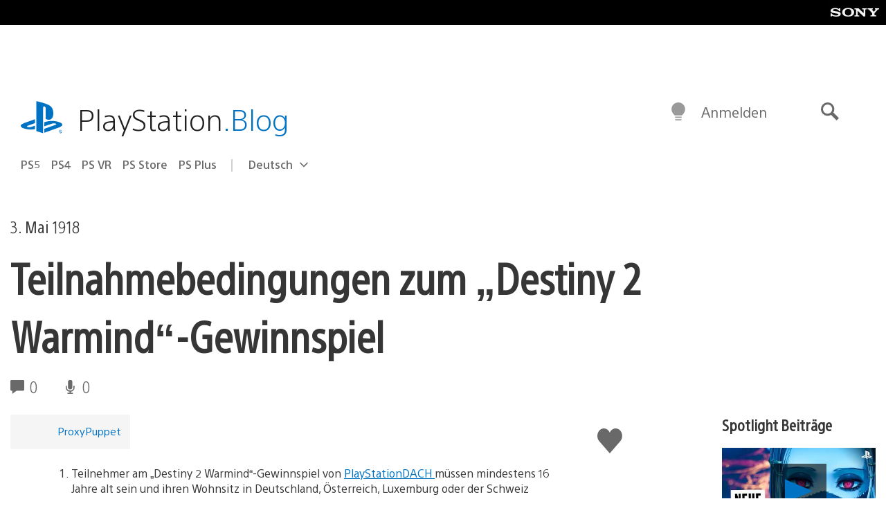

--- FILE ---
content_type: application/x-javascript;charset=utf-8
request_url: https://smetrics.aem.playstation.com/id?d_visid_ver=5.5.0&d_fieldgroup=A&mcorgid=BD260C0F53C9733E0A490D45%40AdobeOrg&mid=38823841295761500450654652932645313228&ts=1768817832886
body_size: -41
content:
{"mid":"38823841295761500450654652932645313228"}